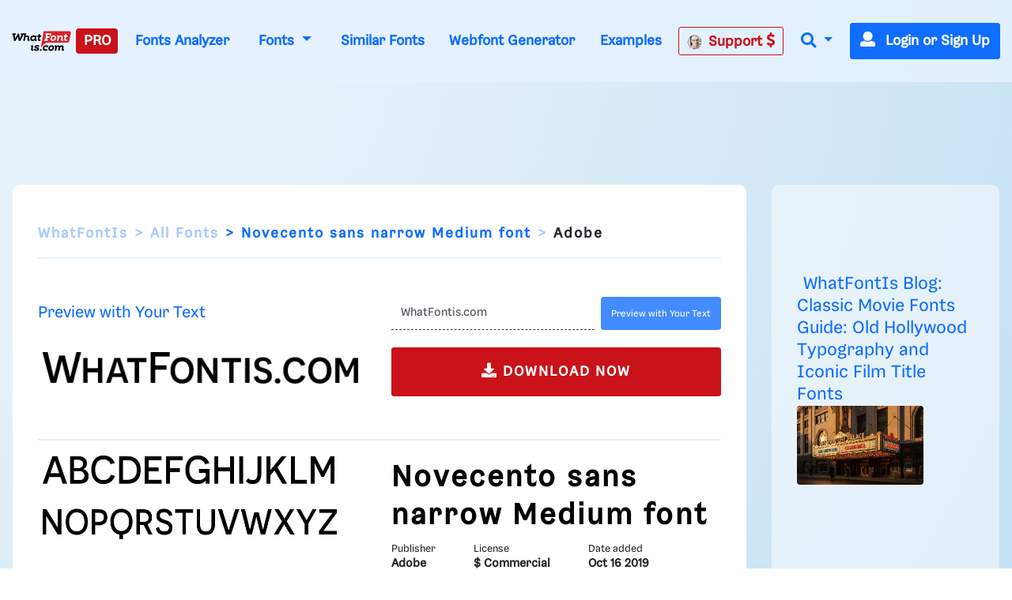

--- FILE ---
content_type: text/plain;charset=UTF-8
request_url: https://c.pub.network/v2/c
body_size: -113
content:
51bff934-81e7-4c5b-890b-4f8d6094c41a

--- FILE ---
content_type: text/plain;charset=UTF-8
request_url: https://c.pub.network/v2/c
body_size: -264
content:
8ce42078-7716-45db-b3a3-26d43941b8bc

--- FILE ---
content_type: application/javascript; charset=utf-8
request_url: https://fundingchoicesmessages.google.com/f/AGSKWxUo0cSAhUWqKzP2zl-lc-EXEfxzXbpSO-oiO2nAHxG_pbxEu-O5EARczuvflszWvSFDeY9l7luzpcCg_B51V7nJHzKo6hZfbUrYFZmagM6Od-hBXhpkExvxXiirToIB7T7XS6VMNx0bdTAs2_lYmj66M3e7mh0m50_2hjoFR0dvWuSgHfWzjc6EM8w=/_/leftad..650x100./ad_flat_/CoastMarketplaceAdCategoriesAuctionsEstateGarageSales?/compiled/ads-
body_size: -1290
content:
window['dda5f9a9-6d32-451d-8a65-acf7995fd34d'] = true;